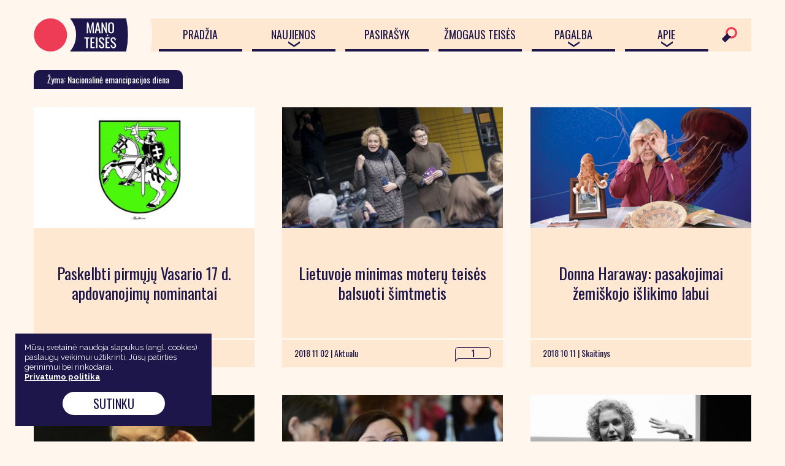

--- FILE ---
content_type: text/html; charset=UTF-8
request_url: https://manoteises.lt/zyma/nacionaline-emancipacijos-diena/page/2/
body_size: 10611
content:
<!DOCTYPE HTML>
<html lang="lt">
<head>
	<meta charset="UTF-8" />
	<meta name="viewport" content="width=device-width, initial-scale=1.0, maximum-scale=1.0, user-scalable=no" />
	<meta name="format-detection" content="telephone=no">
	
	<link rel="stylesheet" href="https://manoteises.lt/wp-content/themes/manoteises/assets/css/vendors.css" type="text/css" media="screen">
	<link rel="stylesheet" href="https://manoteises.lt/wp-content/themes/manoteises/style.css?v=4.62" type="text/css" media="screen">
	<link rel="apple-touch-icon" sizes="180x180" href="https://manoteises.lt/wp-content/themes/manoteises/assets/fav/apple-touch-icon.png">
	<link rel="icon" type="image/png" sizes="32x32" href="https://manoteises.lt/wp-content/themes/manoteises/assets/fav/favicon-32x32.png">
	<link rel="icon" type="image/png" sizes="16x16" href="https://manoteises.lt/wp-content/themes/manoteises/assets/fav/favicon-16x16.png">
	<link rel="manifest" href="https://manoteises.lt/wp-content/themes/manoteises/assets/fav/site.webmanifest">
	<link rel="mask-icon" href="https://manoteises.lt/wp-content/themes/manoteises/assets/fav/safari-pinned-tab.svg" color="#ee3c57">
	<meta name="msapplication-TileColor" content="#ffffff">
	<meta name="theme-color" content="#ffffff">

	<script src="//ajax.googleapis.com/ajax/libs/jquery/1.8.2/jquery.min.js"></script>
	
	<script src="https://ajax.googleapis.com/ajax/libs/webfont/1.6.26/webfont.js"></script>
    <script>WebFont.load({google: {families: ['Raleway:400,500,700', 'Oswald']}});</script>

	

<meta name="robots" content="index, follow">
<meta name="description" content="Kitą dieną po valstybės šimtmečio iškilmių, vasario 17 d., Lietuva minės dar vieną svarbią datą. Tiesa, ji plačiajai visuomenei žinoma kur kas mažiau.">
<meta name="keywords" content="žmogaus teisės , Dovilė Jakniūnaitė, emancipacija, emancipacija.lt, Jūratė Juškaitė, Margarita Jankauskaitė, Nacionalinė emancipacijos diena, vasario 17, Vita Kontvainė"/>
<meta property="og:type" content="website" /> 
<!-- START:FB --> 
<!-- <meta property="og:url" content="https://manoteises.lt/straipsnis/vasario-17-nacionaline-emancipacijos-diena/"/>  -->
<meta property="og:title" content="Nacionalinė emancipacijos diena Archives &#8211; Page 2 of 3 &#8211; Mano teisės" />
<meta property="og:image" content="https://manoteises.lt/wp-content/uploads/2018/02/thumbnail.png" />
<meta property="og:description" content="Kitą dieną po valstybės šimtmečio iškilmių, vasario 17 d., Lietuva minės dar vieną svarbią datą. Tiesa, ji plačiajai visuomenei žinoma kur kas mažiau." />
<!-- END:FB -->

	<meta name='robots' content='index, follow, max-image-preview:large, max-snippet:-1, max-video-preview:-1' />

	<!-- This site is optimized with the Yoast SEO plugin v26.7 - https://yoast.com/wordpress/plugins/seo/ -->
	<title>Nacionalinė emancipacijos diena Archives &#8211; Page 2 of 3 &#8211; Mano teisės</title>
	<link rel="canonical" href="https://manoteises.lt/zyma/nacionaline-emancipacijos-diena/page/2/" />
	<link rel="prev" href="https://manoteises.lt/zyma/nacionaline-emancipacijos-diena/" />
	<link rel="next" href="https://manoteises.lt/zyma/nacionaline-emancipacijos-diena/page/3/" />
	<script type="application/ld+json" class="yoast-schema-graph">{"@context":"https://schema.org","@graph":[{"@type":"CollectionPage","@id":"https://manoteises.lt/zyma/nacionaline-emancipacijos-diena/","url":"https://manoteises.lt/zyma/nacionaline-emancipacijos-diena/page/2/","name":"Nacionalinė emancipacijos diena Archives &#8211; Page 2 of 3 &#8211; Mano teisės","isPartOf":{"@id":"https://manoteises.lt/#website"},"breadcrumb":{"@id":"https://manoteises.lt/zyma/nacionaline-emancipacijos-diena/page/2/#breadcrumb"},"inLanguage":"en-US"},{"@type":"BreadcrumbList","@id":"https://manoteises.lt/zyma/nacionaline-emancipacijos-diena/page/2/#breadcrumb","itemListElement":[{"@type":"ListItem","position":1,"name":"Home","item":"https://manoteises.lt/"},{"@type":"ListItem","position":2,"name":"Nacionalinė emancipacijos diena"}]},{"@type":"WebSite","@id":"https://manoteises.lt/#website","url":"https://manoteises.lt/","name":"Mano teisės","description":"","potentialAction":[{"@type":"SearchAction","target":{"@type":"EntryPoint","urlTemplate":"https://manoteises.lt/?s={search_term_string}"},"query-input":{"@type":"PropertyValueSpecification","valueRequired":true,"valueName":"search_term_string"}}],"inLanguage":"en-US"}]}</script>
	<!-- / Yoast SEO plugin. -->


<link rel="alternate" type="application/rss+xml" title="Mano teisės &raquo; Nacionalinė emancipacijos diena Tag Feed" href="https://manoteises.lt/zyma/nacionaline-emancipacijos-diena/feed/" />
		<!-- This site uses the Google Analytics by ExactMetrics plugin v8.11.1 - Using Analytics tracking - https://www.exactmetrics.com/ -->
							<script src="//www.googletagmanager.com/gtag/js?id=G-2004XK7KLP"  data-cfasync="false" data-wpfc-render="false" type="text/javascript" async></script>
			<script data-cfasync="false" data-wpfc-render="false" type="text/javascript">
				var em_version = '8.11.1';
				var em_track_user = true;
				var em_no_track_reason = '';
								var ExactMetricsDefaultLocations = {"page_location":"https:\/\/manoteises.lt\/zyma\/nacionaline-emancipacijos-diena\/page\/2\/"};
								if ( typeof ExactMetricsPrivacyGuardFilter === 'function' ) {
					var ExactMetricsLocations = (typeof ExactMetricsExcludeQuery === 'object') ? ExactMetricsPrivacyGuardFilter( ExactMetricsExcludeQuery ) : ExactMetricsPrivacyGuardFilter( ExactMetricsDefaultLocations );
				} else {
					var ExactMetricsLocations = (typeof ExactMetricsExcludeQuery === 'object') ? ExactMetricsExcludeQuery : ExactMetricsDefaultLocations;
				}

								var disableStrs = [
										'ga-disable-G-2004XK7KLP',
									];

				/* Function to detect opted out users */
				function __gtagTrackerIsOptedOut() {
					for (var index = 0; index < disableStrs.length; index++) {
						if (document.cookie.indexOf(disableStrs[index] + '=true') > -1) {
							return true;
						}
					}

					return false;
				}

				/* Disable tracking if the opt-out cookie exists. */
				if (__gtagTrackerIsOptedOut()) {
					for (var index = 0; index < disableStrs.length; index++) {
						window[disableStrs[index]] = true;
					}
				}

				/* Opt-out function */
				function __gtagTrackerOptout() {
					for (var index = 0; index < disableStrs.length; index++) {
						document.cookie = disableStrs[index] + '=true; expires=Thu, 31 Dec 2099 23:59:59 UTC; path=/';
						window[disableStrs[index]] = true;
					}
				}

				if ('undefined' === typeof gaOptout) {
					function gaOptout() {
						__gtagTrackerOptout();
					}
				}
								window.dataLayer = window.dataLayer || [];

				window.ExactMetricsDualTracker = {
					helpers: {},
					trackers: {},
				};
				if (em_track_user) {
					function __gtagDataLayer() {
						dataLayer.push(arguments);
					}

					function __gtagTracker(type, name, parameters) {
						if (!parameters) {
							parameters = {};
						}

						if (parameters.send_to) {
							__gtagDataLayer.apply(null, arguments);
							return;
						}

						if (type === 'event') {
														parameters.send_to = exactmetrics_frontend.v4_id;
							var hookName = name;
							if (typeof parameters['event_category'] !== 'undefined') {
								hookName = parameters['event_category'] + ':' + name;
							}

							if (typeof ExactMetricsDualTracker.trackers[hookName] !== 'undefined') {
								ExactMetricsDualTracker.trackers[hookName](parameters);
							} else {
								__gtagDataLayer('event', name, parameters);
							}
							
						} else {
							__gtagDataLayer.apply(null, arguments);
						}
					}

					__gtagTracker('js', new Date());
					__gtagTracker('set', {
						'developer_id.dNDMyYj': true,
											});
					if ( ExactMetricsLocations.page_location ) {
						__gtagTracker('set', ExactMetricsLocations);
					}
										__gtagTracker('config', 'G-2004XK7KLP', {"forceSSL":"true","link_attribution":"true"} );
										window.gtag = __gtagTracker;										(function () {
						/* https://developers.google.com/analytics/devguides/collection/analyticsjs/ */
						/* ga and __gaTracker compatibility shim. */
						var noopfn = function () {
							return null;
						};
						var newtracker = function () {
							return new Tracker();
						};
						var Tracker = function () {
							return null;
						};
						var p = Tracker.prototype;
						p.get = noopfn;
						p.set = noopfn;
						p.send = function () {
							var args = Array.prototype.slice.call(arguments);
							args.unshift('send');
							__gaTracker.apply(null, args);
						};
						var __gaTracker = function () {
							var len = arguments.length;
							if (len === 0) {
								return;
							}
							var f = arguments[len - 1];
							if (typeof f !== 'object' || f === null || typeof f.hitCallback !== 'function') {
								if ('send' === arguments[0]) {
									var hitConverted, hitObject = false, action;
									if ('event' === arguments[1]) {
										if ('undefined' !== typeof arguments[3]) {
											hitObject = {
												'eventAction': arguments[3],
												'eventCategory': arguments[2],
												'eventLabel': arguments[4],
												'value': arguments[5] ? arguments[5] : 1,
											}
										}
									}
									if ('pageview' === arguments[1]) {
										if ('undefined' !== typeof arguments[2]) {
											hitObject = {
												'eventAction': 'page_view',
												'page_path': arguments[2],
											}
										}
									}
									if (typeof arguments[2] === 'object') {
										hitObject = arguments[2];
									}
									if (typeof arguments[5] === 'object') {
										Object.assign(hitObject, arguments[5]);
									}
									if ('undefined' !== typeof arguments[1].hitType) {
										hitObject = arguments[1];
										if ('pageview' === hitObject.hitType) {
											hitObject.eventAction = 'page_view';
										}
									}
									if (hitObject) {
										action = 'timing' === arguments[1].hitType ? 'timing_complete' : hitObject.eventAction;
										hitConverted = mapArgs(hitObject);
										__gtagTracker('event', action, hitConverted);
									}
								}
								return;
							}

							function mapArgs(args) {
								var arg, hit = {};
								var gaMap = {
									'eventCategory': 'event_category',
									'eventAction': 'event_action',
									'eventLabel': 'event_label',
									'eventValue': 'event_value',
									'nonInteraction': 'non_interaction',
									'timingCategory': 'event_category',
									'timingVar': 'name',
									'timingValue': 'value',
									'timingLabel': 'event_label',
									'page': 'page_path',
									'location': 'page_location',
									'title': 'page_title',
									'referrer' : 'page_referrer',
								};
								for (arg in args) {
																		if (!(!args.hasOwnProperty(arg) || !gaMap.hasOwnProperty(arg))) {
										hit[gaMap[arg]] = args[arg];
									} else {
										hit[arg] = args[arg];
									}
								}
								return hit;
							}

							try {
								f.hitCallback();
							} catch (ex) {
							}
						};
						__gaTracker.create = newtracker;
						__gaTracker.getByName = newtracker;
						__gaTracker.getAll = function () {
							return [];
						};
						__gaTracker.remove = noopfn;
						__gaTracker.loaded = true;
						window['__gaTracker'] = __gaTracker;
					})();
									} else {
										console.log("");
					(function () {
						function __gtagTracker() {
							return null;
						}

						window['__gtagTracker'] = __gtagTracker;
						window['gtag'] = __gtagTracker;
					})();
									}
			</script>
							<!-- / Google Analytics by ExactMetrics -->
		<style id='wp-img-auto-sizes-contain-inline-css' type='text/css'>
img:is([sizes=auto i],[sizes^="auto," i]){contain-intrinsic-size:3000px 1500px}
/*# sourceURL=wp-img-auto-sizes-contain-inline-css */
</style>
<style id='wp-block-library-inline-css' type='text/css'>
:root{--wp-block-synced-color:#7a00df;--wp-block-synced-color--rgb:122,0,223;--wp-bound-block-color:var(--wp-block-synced-color);--wp-editor-canvas-background:#ddd;--wp-admin-theme-color:#007cba;--wp-admin-theme-color--rgb:0,124,186;--wp-admin-theme-color-darker-10:#006ba1;--wp-admin-theme-color-darker-10--rgb:0,107,160.5;--wp-admin-theme-color-darker-20:#005a87;--wp-admin-theme-color-darker-20--rgb:0,90,135;--wp-admin-border-width-focus:2px}@media (min-resolution:192dpi){:root{--wp-admin-border-width-focus:1.5px}}.wp-element-button{cursor:pointer}:root .has-very-light-gray-background-color{background-color:#eee}:root .has-very-dark-gray-background-color{background-color:#313131}:root .has-very-light-gray-color{color:#eee}:root .has-very-dark-gray-color{color:#313131}:root .has-vivid-green-cyan-to-vivid-cyan-blue-gradient-background{background:linear-gradient(135deg,#00d084,#0693e3)}:root .has-purple-crush-gradient-background{background:linear-gradient(135deg,#34e2e4,#4721fb 50%,#ab1dfe)}:root .has-hazy-dawn-gradient-background{background:linear-gradient(135deg,#faaca8,#dad0ec)}:root .has-subdued-olive-gradient-background{background:linear-gradient(135deg,#fafae1,#67a671)}:root .has-atomic-cream-gradient-background{background:linear-gradient(135deg,#fdd79a,#004a59)}:root .has-nightshade-gradient-background{background:linear-gradient(135deg,#330968,#31cdcf)}:root .has-midnight-gradient-background{background:linear-gradient(135deg,#020381,#2874fc)}:root{--wp--preset--font-size--normal:16px;--wp--preset--font-size--huge:42px}.has-regular-font-size{font-size:1em}.has-larger-font-size{font-size:2.625em}.has-normal-font-size{font-size:var(--wp--preset--font-size--normal)}.has-huge-font-size{font-size:var(--wp--preset--font-size--huge)}.has-text-align-center{text-align:center}.has-text-align-left{text-align:left}.has-text-align-right{text-align:right}.has-fit-text{white-space:nowrap!important}#end-resizable-editor-section{display:none}.aligncenter{clear:both}.items-justified-left{justify-content:flex-start}.items-justified-center{justify-content:center}.items-justified-right{justify-content:flex-end}.items-justified-space-between{justify-content:space-between}.screen-reader-text{border:0;clip-path:inset(50%);height:1px;margin:-1px;overflow:hidden;padding:0;position:absolute;width:1px;word-wrap:normal!important}.screen-reader-text:focus{background-color:#ddd;clip-path:none;color:#444;display:block;font-size:1em;height:auto;left:5px;line-height:normal;padding:15px 23px 14px;text-decoration:none;top:5px;width:auto;z-index:100000}html :where(.has-border-color){border-style:solid}html :where([style*=border-top-color]){border-top-style:solid}html :where([style*=border-right-color]){border-right-style:solid}html :where([style*=border-bottom-color]){border-bottom-style:solid}html :where([style*=border-left-color]){border-left-style:solid}html :where([style*=border-width]){border-style:solid}html :where([style*=border-top-width]){border-top-style:solid}html :where([style*=border-right-width]){border-right-style:solid}html :where([style*=border-bottom-width]){border-bottom-style:solid}html :where([style*=border-left-width]){border-left-style:solid}html :where(img[class*=wp-image-]){height:auto;max-width:100%}:where(figure){margin:0 0 1em}html :where(.is-position-sticky){--wp-admin--admin-bar--position-offset:var(--wp-admin--admin-bar--height,0px)}@media screen and (max-width:600px){html :where(.is-position-sticky){--wp-admin--admin-bar--position-offset:0px}}
/*wp_block_styles_on_demand_placeholder:696e1af355c89*/
/*# sourceURL=wp-block-library-inline-css */
</style>
<style id='classic-theme-styles-inline-css' type='text/css'>
/*! This file is auto-generated */
.wp-block-button__link{color:#fff;background-color:#32373c;border-radius:9999px;box-shadow:none;text-decoration:none;padding:calc(.667em + 2px) calc(1.333em + 2px);font-size:1.125em}.wp-block-file__button{background:#32373c;color:#fff;text-decoration:none}
/*# sourceURL=/wp-includes/css/classic-themes.min.css */
</style>
<link rel='stylesheet' id='contact-form-7-css' href='https://manoteises.lt/wp-content/plugins/contact-form-7/includes/css/styles.css?ver=6.1.4' type='text/css' media='all' />
<link rel='stylesheet' id='responsive-lightbox-swipebox-css' href='https://manoteises.lt/wp-content/plugins/responsive-lightbox/assets/swipebox/swipebox.min.css?ver=1.5.2' type='text/css' media='all' />
<script type="text/javascript" src="https://manoteises.lt/wp-content/plugins/google-analytics-dashboard-for-wp/assets/js/frontend-gtag.min.js?ver=8.11.1" id="exactmetrics-frontend-script-js" async="async" data-wp-strategy="async"></script>
<script data-cfasync="false" data-wpfc-render="false" type="text/javascript" id='exactmetrics-frontend-script-js-extra'>/* <![CDATA[ */
var exactmetrics_frontend = {"js_events_tracking":"true","download_extensions":"doc,pdf,ppt,zip,xls,docx,pptx,xlsx","inbound_paths":"[{\"path\":\"\\\/go\\\/\",\"label\":\"affiliate\"},{\"path\":\"\\\/recommend\\\/\",\"label\":\"affiliate\"}]","home_url":"https:\/\/manoteises.lt","hash_tracking":"false","v4_id":"G-2004XK7KLP"};/* ]]> */
</script>
<script type="text/javascript" src="https://manoteises.lt/wp-content/plugins/responsive-lightbox/assets/infinitescroll/infinite-scroll.pkgd.min.js?ver=4.0.1" id="responsive-lightbox-infinite-scroll-js"></script>
<script type="text/javascript" id="srcmnt-ajax-request-js-extra">
/* <![CDATA[ */
var SafeCommentsAjax = {"ajaxurl":"https://manoteises.lt/wp-admin/admin-ajax.php"};
//# sourceURL=srcmnt-ajax-request-js-extra
/* ]]> */
</script>
<script type="text/javascript" src="https://manoteises.lt/wp-content/plugins/safe-report-comments/js/ajax.js?ver=672b906f8184593ac8869c9fa594afea" id="srcmnt-ajax-request-js"></script>
<script type="text/javascript" id="petitions-ajax-js-extra">
/* <![CDATA[ */
var ajax_object = {"ajax_url":"https://manoteises.lt/wp-content/plugins/ml-petitions/src/petition_form_post.php","ajax_get_url":"https://manoteises.lt/wp-content/plugins/ml-petitions/src/petition_form_get.php"};
//# sourceURL=petitions-ajax-js-extra
/* ]]> */
</script>
<script type="text/javascript" src="https://manoteises.lt/wp-content/plugins/ml-petitions/js/petitions-ajax.js?v=1.01&amp;ver=672b906f8184593ac8869c9fa594afea" id="petitions-ajax-js"></script>
<link rel="https://api.w.org/" href="https://manoteises.lt/wp-json/" /><link rel="alternate" title="JSON" type="application/json" href="https://manoteises.lt/wp-json/wp/v2/tags/1642" /><script type="text/javascript">
(function(url){
	if(/(?:Chrome\/26\.0\.1410\.63 Safari\/537\.31|WordfenceTestMonBot)/.test(navigator.userAgent)){ return; }
	var addEvent = function(evt, handler) {
		if (window.addEventListener) {
			document.addEventListener(evt, handler, false);
		} else if (window.attachEvent) {
			document.attachEvent('on' + evt, handler);
		}
	};
	var removeEvent = function(evt, handler) {
		if (window.removeEventListener) {
			document.removeEventListener(evt, handler, false);
		} else if (window.detachEvent) {
			document.detachEvent('on' + evt, handler);
		}
	};
	var evts = 'contextmenu dblclick drag dragend dragenter dragleave dragover dragstart drop keydown keypress keyup mousedown mousemove mouseout mouseover mouseup mousewheel scroll'.split(' ');
	var logHuman = function() {
		if (window.wfLogHumanRan) { return; }
		window.wfLogHumanRan = true;
		var wfscr = document.createElement('script');
		wfscr.type = 'text/javascript';
		wfscr.async = true;
		wfscr.src = url + '&r=' + Math.random();
		(document.getElementsByTagName('head')[0]||document.getElementsByTagName('body')[0]).appendChild(wfscr);
		for (var i = 0; i < evts.length; i++) {
			removeEvent(evts[i], logHuman);
		}
	};
	for (var i = 0; i < evts.length; i++) {
		addEvent(evts[i], logHuman);
	}
})('//manoteises.lt/?wordfence_lh=1&hid=D762872F1836625D4006BBD13120D2C7');
</script><link rel="icon" href="https://manoteises.lt/wp-content/uploads/2021/03/cropped-Favicon_MT_600x600-logo-1-50x50.png" sizes="32x32" />
<link rel="icon" href="https://manoteises.lt/wp-content/uploads/2021/03/cropped-Favicon_MT_600x600-logo-1-300x300.png" sizes="192x192" />
<link rel="apple-touch-icon" href="https://manoteises.lt/wp-content/uploads/2021/03/cropped-Favicon_MT_600x600-logo-1-300x300.png" />
<meta name="msapplication-TileImage" content="https://manoteises.lt/wp-content/uploads/2021/03/cropped-Favicon_MT_600x600-logo-1-300x300.png" />
</head>

<body data-rsssl=1 class="archive paged tag tag-nacionaline-emancipacijos-diena tag-1642 paged-2 tag-paged-2 wp-theme-manoteises" id="mt">

<div class="main container">

	<div class="header">
		<div class="logo">
			<a href="https://manoteises.lt"><img src="https://manoteises.lt/wp-content/themes/manoteises/assets/svg/logo.svg" alt="logotipas"></a>
		</div>
		<div class="menu">
			<img class="desktopmenucorner" src="https://manoteises.lt/wp-content/themes/manoteises/assets/img/menucorner.png" alt="Grafinis elementas">
			<nav class="mainnav" role="navigation">
				<div class="menu-main-menu-container"><ul id="menu-main-menu" class="menu"><li id="menu-item-4" class="menu-item menu-item-type-custom menu-item-object-custom menu-item-home menu-item-4"><a href="https://manoteises.lt/">Pradžia</a></li>
<li id="menu-item-22202" class="menu-item menu-item-type-custom menu-item-object-custom menu-item-has-children menu-item-22202"><a href="#" aria-haspopup="true" aria-expanded="false">Naujienos</a>
<ul class="sub-menu">
	<li id="menu-item-17370" class="menu-item menu-item-type-post_type menu-item-object-page menu-item-17370"><a href="https://manoteises.lt/visos-naujienos/">Visos naujienos</a></li>
	<li id="menu-item-304" class="menu-item menu-item-type-taxonomy menu-item-object-straipsniai menu-item-304"><a href="https://manoteises.lt/straipsniai/aktualu/">Aktualu</a></li>
	<li id="menu-item-17335" class="menu-item menu-item-type-taxonomy menu-item-object-straipsniai menu-item-17335"><a href="https://manoteises.lt/straipsniai/komentaras/">Komentaras</a></li>
	<li id="menu-item-312" class="menu-item menu-item-type-taxonomy menu-item-object-straipsniai menu-item-312"><a href="https://manoteises.lt/straipsniai/skaitinys/">Skaitinys</a></li>
</ul>
</li>
<li id="menu-item-14026" class="menu-item menu-item-type-post_type menu-item-object-page menu-item-14026"><a href="https://manoteises.lt/pasirasyk/">Pasirašyk</a></li>
<li id="menu-item-22203" class="menu-item menu-item-type-post_type menu-item-object-page menu-item-22203"><a href="https://manoteises.lt/zmogaus-teises/">Žmogaus teisės</a></li>
<li id="menu-item-22204" class="menu-item menu-item-type-custom menu-item-object-custom menu-item-has-children menu-item-22204"><a href="#" aria-haspopup="true" aria-expanded="false">Pagalba</a>
<ul class="sub-menu">
	<li id="menu-item-22206" class="menu-item menu-item-type-post_type menu-item-object-page menu-item-22206"><a href="https://manoteises.lt/reikia-pagalbos/ka-daryti/">Ką daryti?</a></li>
	<li id="menu-item-22205" class="menu-item menu-item-type-post_type menu-item-object-page menu-item-22205"><a href="https://manoteises.lt/reikia-pagalbos/nemokama-teisine-pagalba/">Nemokama teisinė pagalba</a></li>
	<li id="menu-item-22207" class="menu-item menu-item-type-post_type menu-item-object-page menu-item-22207"><a href="https://manoteises.lt/reikia-pagalbos/pranesk-apie-neapykantos-kurstyma/">Pranešk apie neapykantos kurstymą</a></li>
	<li id="menu-item-31354" class="menu-item menu-item-type-post_type menu-item-object-page menu-item-31354"><a href="https://manoteises.lt/yrakarinkti/">YraKaRinkti</a></li>
	<li id="menu-item-22208" class="menu-item menu-item-type-post_type menu-item-object-page menu-item-22208"><a href="https://manoteises.lt/reikia-pagalbos/institucijos/">Institucijos</a></li>
	<li id="menu-item-22209" class="menu-item menu-item-type-post_type menu-item-object-page menu-item-22209"><a href="https://manoteises.lt/reikia-pagalbos/organizacijos/">Organizacijos</a></li>
</ul>
</li>
<li id="menu-item-69" class="menu-item menu-item-type-post_type menu-item-object-page menu-item-has-children menu-item-69"><a href="https://manoteises.lt/apie/" aria-haspopup="true" aria-expanded="false">Apie</a>
<ul class="sub-menu">
	<li id="menu-item-74" class="menu-item menu-item-type-post_type menu-item-object-page menu-item-74"><a href="https://manoteises.lt/apie/manoteises-lt/">manoteises.lt</a></li>
	<li id="menu-item-315" class="menu-item menu-item-type-post_type menu-item-object-page menu-item-315"><a href="https://manoteises.lt/apie/atsiusk-straipsni/">Atsiųsk straipsnį</a></li>
	<li id="menu-item-316" class="menu-item menu-item-type-post_type menu-item-object-page menu-item-316"><a href="https://manoteises.lt/apie/prisijunk/">Prisijunk</a></li>
	<li id="menu-item-72" class="menu-item menu-item-type-post_type menu-item-object-page menu-item-72"><a href="https://manoteises.lt/apie/remejai-ir-partneriai/">Rėmėjai ir partneriai</a></li>
	<li id="menu-item-70" class="menu-item menu-item-type-post_type menu-item-object-page menu-item-70"><a href="https://manoteises.lt/apie/kontaktai/">Kontaktai</a></li>
</ul>
</li>
</ul></div>			</nav>
			<a href="#" class="menuToggle"><img src="https://manoteises.lt/wp-content/themes/manoteises/assets/svg/button_menu.svg" alt="Meniu mygtukas"></a>
		</div>
		<div class="searchdiv searchD">
			<a href="#" class="searchToggleD" aria-haspopup="true"><img src="https://manoteises.lt/wp-content/themes/manoteises/assets/svg/icon_search.svg" alt="Atidaryti paeišką"></a>
			<img class="mobilemenucorner" src="https://manoteises.lt/wp-content/themes/manoteises/assets/img/menucorner.png" alt="Grafinis elementas">
			<div class="searchbox">
				<form method="get" role="search" id="searchform" action="https://manoteises.lt/">
					<input class="submit" id="searchsubmit" type="submit" aria-label="Paieškos patvirtinimo mygtukas">
					<input class="field" name="s" id="s" placeholder="Paieška" type="text" autocomplete="off" aria-label="Paieškos laukelis">
				</form>
				<div class="closeSearchD"><img src="https://manoteises.lt/wp-content/themes/manoteises/assets/svg/button_close.svg" alt="Uždaryti paieškos laukelį"></div>
			</div>
		</div>
		<div class="searchdiv searchM">
			<a href="#" class="searchToggleM" aria-haspopup="true"><img src="https://manoteises.lt/wp-content/themes/manoteises/assets/svg/icon_search.svg" alt="Atidaryti paiešką"></a>
			<img class="mobilemenucorner" src="https://manoteises.lt/wp-content/themes/manoteises/assets/img/menucorner.png" alt="Grafinis elementas">
		</div>
		
		<div class="searchboxM">
			<form method="get" id="searchform" action="https://manoteises.lt/">
				<input class="field" name="s" id="s" placeholder="Paieška" type="text" autocomplete="off" aria-label="Paieškos laukelis">
				<input class="submit" id="searchsubmit" type="submit" aria-label="Paieškos patvirtinimo mygtukas">
			</form>
			<div class="closeSearchM"><img src="https://manoteises.lt/wp-content/themes/manoteises/assets/svg/button_close.svg" alt="Uždaryti paieškos laukelį"></div>
		</div>
	</div>

	<div id="mobmenu" aria-hidden="true">
		<div class="mob-header">
			<div id="closeMenu">
				<img class="mobile_close" src="https://manoteises.lt/wp-content/themes/manoteises/assets/svg/button_close.svg" alt="Uždaryti meniu">
			</div>
		</div>
		<div class="mob-menuitems">
		
		<nav id="mobilenav">
			<div class="menu-main-menu-container"><ul id="menu-main-menu-1" class="header-menu"><li class="menu-item menu-item-type-custom menu-item-object-custom menu-item-home menu-item-4"><a href="https://manoteises.lt/">Pradžia</a></li>
<li class="menu-item menu-item-type-custom menu-item-object-custom menu-item-has-children menu-item-22202"><a href="#" aria-haspopup="true" aria-expanded="false">Naujienos</a>
<ul class="sub-menu">
	<li class="menu-item menu-item-type-post_type menu-item-object-page menu-item-17370"><a href="https://manoteises.lt/visos-naujienos/">Visos naujienos</a></li>
	<li class="menu-item menu-item-type-taxonomy menu-item-object-straipsniai menu-item-304"><a href="https://manoteises.lt/straipsniai/aktualu/">Aktualu</a></li>
	<li class="menu-item menu-item-type-taxonomy menu-item-object-straipsniai menu-item-17335"><a href="https://manoteises.lt/straipsniai/komentaras/">Komentaras</a></li>
	<li class="menu-item menu-item-type-taxonomy menu-item-object-straipsniai menu-item-312"><a href="https://manoteises.lt/straipsniai/skaitinys/">Skaitinys</a></li>
</ul>
</li>
<li class="menu-item menu-item-type-post_type menu-item-object-page menu-item-14026"><a href="https://manoteises.lt/pasirasyk/">Pasirašyk</a></li>
<li class="menu-item menu-item-type-post_type menu-item-object-page menu-item-22203"><a href="https://manoteises.lt/zmogaus-teises/">Žmogaus teisės</a></li>
<li class="menu-item menu-item-type-custom menu-item-object-custom menu-item-has-children menu-item-22204"><a href="#" aria-haspopup="true" aria-expanded="false">Pagalba</a>
<ul class="sub-menu">
	<li class="menu-item menu-item-type-post_type menu-item-object-page menu-item-22206"><a href="https://manoteises.lt/reikia-pagalbos/ka-daryti/">Ką daryti?</a></li>
	<li class="menu-item menu-item-type-post_type menu-item-object-page menu-item-22205"><a href="https://manoteises.lt/reikia-pagalbos/nemokama-teisine-pagalba/">Nemokama teisinė pagalba</a></li>
	<li class="menu-item menu-item-type-post_type menu-item-object-page menu-item-22207"><a href="https://manoteises.lt/reikia-pagalbos/pranesk-apie-neapykantos-kurstyma/">Pranešk apie neapykantos kurstymą</a></li>
	<li class="menu-item menu-item-type-post_type menu-item-object-page menu-item-31354"><a href="https://manoteises.lt/yrakarinkti/">YraKaRinkti</a></li>
	<li class="menu-item menu-item-type-post_type menu-item-object-page menu-item-22208"><a href="https://manoteises.lt/reikia-pagalbos/institucijos/">Institucijos</a></li>
	<li class="menu-item menu-item-type-post_type menu-item-object-page menu-item-22209"><a href="https://manoteises.lt/reikia-pagalbos/organizacijos/">Organizacijos</a></li>
</ul>
</li>
<li class="menu-item menu-item-type-post_type menu-item-object-page menu-item-has-children menu-item-69"><a href="https://manoteises.lt/apie/" aria-haspopup="true" aria-expanded="false">Apie</a>
<ul class="sub-menu">
	<li class="menu-item menu-item-type-post_type menu-item-object-page menu-item-74"><a href="https://manoteises.lt/apie/manoteises-lt/">manoteises.lt</a></li>
	<li class="menu-item menu-item-type-post_type menu-item-object-page menu-item-315"><a href="https://manoteises.lt/apie/atsiusk-straipsni/">Atsiųsk straipsnį</a></li>
	<li class="menu-item menu-item-type-post_type menu-item-object-page menu-item-316"><a href="https://manoteises.lt/apie/prisijunk/">Prisijunk</a></li>
	<li class="menu-item menu-item-type-post_type menu-item-object-page menu-item-72"><a href="https://manoteises.lt/apie/remejai-ir-partneriai/">Rėmėjai ir partneriai</a></li>
	<li class="menu-item menu-item-type-post_type menu-item-object-page menu-item-70"><a href="https://manoteises.lt/apie/kontaktai/">Kontaktai</a></li>
</ul>
</li>
</ul></div>		</nav>
		
		</div>
	</div>
</div>



<div class="container main">
<div class="heading_bar listing_bar"><span>Žyma: Nacionalinė emancipacijos diena </span></div>

<div class="listing-grid">
	<div class="row">
		<div class="griditem match_item cute-4-desktop cute-4-laptop cute-6-tablet cute-12-phone left">
		<a href="https://manoteises.lt/straipsnis/paskelbti-pirmuju-vasario-17-d-apdovanojimu-nominantai/">
			<div class="listing-mainimg">
																<img src="https://manoteises.lt/wp-content/uploads/2017/02/„Vytė“-Nacionalinės-emancipacijos-dienos-simbolis-Shaltmiros-iliustracija_jpeg-420x230.jpg" alt="" />
			</div>
			<div class="listitem">
				<h3>Paskelbti pirmųjų Vasario 17 d. apdovanojimų nominantai </h3>
			</div>
			<div class="listitem-meta">
								<span class="date">2019 02 06 |</span>
								<span class="category">Aktualu</span>
				<div class="commentscounter">
								</div>
			</div>
		</a>
	</div>	

	<div class="griditem match_item cute-4-desktop cute-4-laptop cute-6-tablet cute-12-phone left">
		<a href="https://manoteises.lt/straipsnis/lietuvoje-minimas-moteru-teises-balsuoti-simtmetis/">
			<div class="listing-mainimg">
																<img src="https://manoteises.lt/wp-content/uploads/2018/11/aDSC_0093-420x230.jpg" alt="" />
			</div>
			<div class="listitem">
				<h3>Lietuvoje minimas moterų teisės balsuoti šimtmetis </h3>
			</div>
			<div class="listitem-meta">
								<span class="date">2018 11 02 |</span>
								<span class="category">Aktualu</span>
				<div class="commentscounter">
									<img src="https://manoteises.lt/wp-content/themes/manoteises/assets/svg/icon_comments.svg" alt="Komentarų skaičius">
					<span class="commentscount"><h4>1</h4></span>
								</div>
			</div>
		</a>
	</div>	

	<div class="griditem match_item cute-4-desktop cute-4-laptop cute-6-tablet cute-12-phone left">
		<a href="https://manoteises.lt/straipsnis/donna-haraway-pasakojimai-zemiskojo-islikimo-labui/">
			<div class="listing-mainimg">
																<img src="https://manoteises.lt/wp-content/uploads/2018/10/Donna-Haraway-420x230.png" alt="" />
			</div>
			<div class="listitem">
				<h3>Donna Haraway: pasakojimai žemiškojo išlikimo labui </h3>
			</div>
			<div class="listitem-meta">
								<span class="date">2018 10 11 |</span>
								<span class="category">Skaitinys</span>
				<div class="commentscounter">
								</div>
			</div>
		</a>
	</div>	

	<div class="griditem match_item cute-4-desktop cute-4-laptop cute-6-tablet cute-12-phone left">
		<a href="https://manoteises.lt/straipsnis/kodel-tada-nebuvo-nieko/">
			<div class="listing-mainimg">
																<img src="https://manoteises.lt/wp-content/uploads/2018/06/28061339_10211286640138094_8581681344461214735_o-1-420x230.jpg" alt="Jūratė Juškaitė, Inetos Armanvičiūtės nuotr." />
			</div>
			<div class="listitem">
				<h3>Kodėl tada nebuvo nieko? </h3>
			</div>
			<div class="listitem-meta">
								<span class="date">2018 06 24 |</span>
								<span class="category">Komentaras</span>
				<div class="commentscounter">
								</div>
			</div>
		</a>
	</div>	

	<div class="griditem match_item cute-4-desktop cute-4-laptop cute-6-tablet cute-12-phone left">
		<a href="https://manoteises.lt/straipsnis/planuojamas-abortu-uzdraudimas-sveiki-atvyke-i-tarnaites-pasauli/">
			<div class="listing-mainimg">
																<img src="https://manoteises.lt/wp-content/uploads/2018/03/Photo-by-Nicolas-Koerrenz-420x230.jpg" alt="Laima Vaigė, Nicolas Koerrenz nuotr." />
			</div>
			<div class="listitem">
				<h3>Planuojamas abortų uždraudimas – sveiki atvykę į „Tarnaitės“ pasaulį? </h3>
			</div>
			<div class="listitem-meta">
								<span class="date">2018 03 25 |</span>
								<span class="category">Komentaras</span>
				<div class="commentscounter">
									<img src="https://manoteises.lt/wp-content/themes/manoteises/assets/svg/icon_comments.svg" alt="Komentarų skaičius">
					<span class="commentscount"><h4>3</h4></span>
								</div>
			</div>
		</a>
	</div>	

	<div class="griditem match_item cute-4-desktop cute-4-laptop cute-6-tablet cute-12-phone left">
		<a href="https://manoteises.lt/straipsnis/keliai-ir-klystkeliai-lyciu-lygybes-beieskant/">
			<div class="listing-mainimg">
																<img src="https://manoteises.lt/wp-content/uploads/2018/03/28235379_910257439136407_7104749973413319441_o-420x230.jpg" alt="" />
			</div>
			<div class="listitem">
				<h3>Keliai ir klystkeliai: lyčių lygybės beieškant </h3>
			</div>
			<div class="listitem-meta">
								<span class="date">2018 03 17 |</span>
								<span class="category">Komentaras</span>
				<div class="commentscounter">
								</div>
			</div>
		</a>
	</div>	

	<div class="griditem match_item cute-4-desktop cute-4-laptop cute-6-tablet cute-12-phone left">
		<a href="https://manoteises.lt/straipsnis/nelygiateisiskumas-lietuvos-kino-industrijoje/">
			<div class="listing-mainimg">
																<img src="https://manoteises.lt/wp-content/uploads/2018/03/27993729_910257855803032_3571982588825687723_o-420x230.jpg" alt="" />
			</div>
			<div class="listitem">
				<h3>(Ne)lygiateisiškumas Lietuvos kino industrijoje </h3>
			</div>
			<div class="listitem-meta">
								<span class="date">2018 03 13 |</span>
								<span class="category">Komentaras</span>
				<div class="commentscounter">
								</div>
			</div>
		</a>
	</div>	

	<div class="griditem match_item cute-4-desktop cute-4-laptop cute-6-tablet cute-12-phone left">
		<a href="https://manoteises.lt/straipsnis/vilniuje-perskaityti-uzmirstu-moteru-vardai-ir-paskelbta-vasario-17-osios-deklaracija/">
			<div class="listing-mainimg">
																<img src="https://manoteises.lt/wp-content/uploads/2018/02/Skaitymas-Balkone_Ilonos-Baniusevič-nuotr._1-420x230.jpg" alt="" />
			</div>
			<div class="listitem">
				<h3>Vilniuje perskaityti užmirštų moterų vardai ir paskelbta Vasario 17-osios deklaracija </h3>
			</div>
			<div class="listitem-meta">
								<span class="date">2018 02 17 |</span>
								<span class="category">Aktualu</span>
				<div class="commentscounter">
									<img src="https://manoteises.lt/wp-content/themes/manoteises/assets/svg/icon_comments.svg" alt="Komentarų skaičius">
					<span class="commentscount"><h4>1</h4></span>
								</div>
			</div>
		</a>
	</div>	

	<div class="griditem match_item cute-4-desktop cute-4-laptop cute-6-tablet cute-12-phone left">
		<a href="https://manoteises.lt/straipsnis/vasario-17-nacionaline-emancipacijos-diena/">
			<div class="listing-mainimg">
																<img src="https://manoteises.lt/wp-content/uploads/2018/02/thumbnail-420x230.png" alt="" />
			</div>
			<div class="listitem">
				<h3>Vasario 17 &#8211; Nacionalinė emancipacijos diena </h3>
			</div>
			<div class="listitem-meta">
								<span class="date">2018 02 14 |</span>
								<span class="category">Aktualu</span>
				<div class="commentscounter">
									<img src="https://manoteises.lt/wp-content/themes/manoteises/assets/svg/icon_comments.svg" alt="Komentarų skaičius">
					<span class="commentscount"><h4>2</h4></span>
								</div>
			</div>
		</a>
	</div>	

	</div>
</div>

<div class="pagination">
	<div class="pag-left"><a href="https://manoteises.lt/zyma/nacionaline-emancipacijos-diena/" ><img src="https://manoteises.lt/wp-content/themes/manoteises/assets/svg/nav_left.svg" alt="Atgal" /></a></div>	
	<div class="pag-right"><a href="https://manoteises.lt/zyma/nacionaline-emancipacijos-diena/page/3/" ><img src="https://manoteises.lt/wp-content/themes/manoteises/assets/svg/nav_right.svg" alt="Pirmyn" /></a></div>
</div>



</div> <!-- closes ocntainer -->

<div class="mobile-copyright"><p>2013 - 2026 Lietuvos žmogaus teisių centras. <b>VISOS</b> teisės saugomos.</p></div>

<div class="container main">
	<div class="footer">
		<div class="row">
			<div class="griditem cute-3-desktop cute-3-laptop cute-3-tablet cute-12-phone left">
				<h6>Naujienos</h6>
				<div class="menu-footer-1-container"><ul id="menu-footer-1" class="footer-menu"><li id="menu-item-22210" class="menu-item menu-item-type-post_type menu-item-object-page menu-item-22210"><a href="https://manoteises.lt/visos-naujienos/">Visos naujienos</a></li>
<li id="menu-item-22211" class="menu-item menu-item-type-taxonomy menu-item-object-straipsniai menu-item-22211"><a href="https://manoteises.lt/straipsniai/aktualu/">Aktualu</a></li>
<li id="menu-item-22213" class="menu-item menu-item-type-taxonomy menu-item-object-straipsniai menu-item-22213"><a href="https://manoteises.lt/straipsniai/komentaras/">Komentaras</a></li>
<li id="menu-item-22212" class="menu-item menu-item-type-taxonomy menu-item-object-straipsniai menu-item-22212"><a href="https://manoteises.lt/straipsniai/skaitinys/">Skaitinys</a></li>
</ul></div>			</div>
			<div class="griditem cute-3-desktop cute-3-laptop cute-3-tablet cute-12-phone left">
				<h6>Žmogaus teisės</h6>
				<div class="menu-footer-2-container"><ul id="menu-footer-2" class="footer-menu"><li id="menu-item-28651" class="menu-item menu-item-type-post_type menu-item-object-page menu-item-28651"><a href="https://manoteises.lt/zmogaus-teises/">Žmogaus teisių enciklopedija</a></li>
<li id="menu-item-28652" class="menu-item menu-item-type-post_type menu-item-object-page menu-item-28652"><a href="https://manoteises.lt/zmogaus-teisiu-kalendorius/">Žmogaus teisių kalendorius</a></li>
<li id="menu-item-28653" class="menu-item menu-item-type-taxonomy menu-item-object-temos menu-item-28653"><a href="https://manoteises.lt/temos/teises-aktai/">Teisės aktai</a></li>
<li id="menu-item-28654" class="menu-item menu-item-type-taxonomy menu-item-object-temos menu-item-28654"><a href="https://manoteises.lt/temos/leidiniai-ir-rekomendacijos/">Leidiniai</a></li>
</ul></div>			</div>
			<div class="griditem cute-3-desktop cute-3-laptop cute-3-tablet cute-12-phone left">
				<h6>Pagalba</h6>
				<div class="menu-footer-3-container"><ul id="menu-footer-3" class="footer-menu"><li id="menu-item-22222" class="menu-item menu-item-type-post_type menu-item-object-page menu-item-22222"><a href="https://manoteises.lt/reikia-pagalbos/nemokama-teisine-pagalba/">Nemokama teisinė pagalba</a></li>
<li id="menu-item-22223" class="menu-item menu-item-type-post_type menu-item-object-page menu-item-22223"><a href="https://manoteises.lt/reikia-pagalbos/pranesk-apie-neapykantos-kurstyma/">Pranešk apie neapykantos kurstymą</a></li>
<li id="menu-item-22224" class="menu-item menu-item-type-post_type menu-item-object-page menu-item-22224"><a href="https://manoteises.lt/reikia-pagalbos/institucijos/">Valstybės institucijos</a></li>
<li id="menu-item-22225" class="menu-item menu-item-type-post_type menu-item-object-page menu-item-22225"><a href="https://manoteises.lt/reikia-pagalbos/organizacijos/">Nevyriausybinės organizacijos</a></li>
</ul></div>			</div>
			<div class="griditem cute-3-desktop cute-3-laptop cute-3-tablet cute-12-phone left">
				<h6>Apie portalą</h6>
				<div class="menu-footer-4-container"><ul id="menu-footer-4" class="footer-menu"><li id="menu-item-22228" class="menu-item menu-item-type-post_type menu-item-object-page menu-item-22228"><a href="https://manoteises.lt/apie/manoteises-lt/">manoteises.lt</a></li>
<li id="menu-item-22226" class="menu-item menu-item-type-post_type menu-item-object-page menu-item-22226"><a href="https://manoteises.lt/apie/atsiusk-straipsni/">Atsiųsk straipsnį</a></li>
<li id="menu-item-22227" class="menu-item menu-item-type-post_type menu-item-object-page menu-item-22227"><a href="https://manoteises.lt/apie/prisijunk/">Prisijunk</a></li>
<li id="menu-item-22229" class="menu-item menu-item-type-post_type menu-item-object-page menu-item-22229"><a href="https://manoteises.lt/apie/remejai-ir-partneriai/">Rėmėjai ir partneriai</a></li>
</ul></div>			</div>
		</div>
	</div>
	<div class="footer-bottom">
		<div class="row">
			<div class="footer-followus griditem cute-3-desktop cute-6-laptop cute-6-tablet cute-6-phone left">
				<p>Sekite mus:</p>
				<a href="https://www.facebook.com/LZTC.LCHR" target="_blank"><img src="https://manoteises.lt/wp-content/themes/manoteises/assets/svg/icon_facebook.svg" alt="Facebook paskyra"></a>
				<a href="https://www.instagram.com/ztcentras/" target="_blank"><img src="https://manoteises.lt/wp-content/themes/manoteises/assets/svg/icon_instagram.svg" alt="Instagram paskyra"></a>
			</div>
			<div class="footer-newsletter griditem cute-4-desktop cute-6-laptop cute-6-tablet cute-6-phone left">
				<a href="https://manoteises.lt/uzsisakykite-naujienlaiski/" class="mobile-newsletter-icon"><img src="https://manoteises.lt/wp-content/themes/manoteises/assets/svg/icon_newsletter.svg" alt="Grafinis elementas 1"></a>
				<p><a href="https://manoteises.lt/uzsisakykite-naujienlaiski/">Užsisakykite naujienlaiškį</a></p>
				<a href="https://manoteises.lt/uzsisakykite-naujienlaiski/" class="desktop-newsletter-icon"><img src="https://manoteises.lt/wp-content/themes/manoteises/assets/svg/icon_newsletter.svg" alt="Grafinis elementas 2"></a>
			</div>
			<div class="copyright griditem cute-5-desktop cute-12-laptop cute-12-tablet cute-12-phone left">
				<p>2013 - 2026 Lietuvos žmogaus teisių centras. <b>VISOS</b> teisės saugomos.</p>
			</div>
		</div>
	</div>
</div>

<script type="text/javascript">
	var cookiestext = "Mūsų svetainė naudoja slapukus (angl. cookies) paslaugų veikimui užtikrinti, Jūsų patirties gerinimui bei rinkodarai. <br/><a href='22193' class='privacylink'>Privatumo politika</a>.";
</script>

<script type="text/javascript" src="https://manoteises.lt/wp-content/themes/manoteises/assets/js/vendors.js"></script>	
<script type="text/javascript" src="https://manoteises.lt/wp-content/themes/manoteises/assets/js/init.min.js?v=3"></script>
<script src="https://code.jquery.com/ui/1.12.1/jquery-ui.js"></script>
<script type="text/javascript" src="https://manoteises.lt/wp-content/themes/manoteises/assets/js/aria-menu2.js?v=2"></script>







<script type="speculationrules">
{"prefetch":[{"source":"document","where":{"and":[{"href_matches":"/*"},{"not":{"href_matches":["/wp-*.php","/wp-admin/*","/wp-content/uploads/*","/wp-content/*","/wp-content/plugins/*","/wp-content/themes/manoteises/*","/*\\?(.+)"]}},{"not":{"selector_matches":"a[rel~=\"nofollow\"]"}},{"not":{"selector_matches":".no-prefetch, .no-prefetch a"}}]},"eagerness":"conservative"}]}
</script>
<script type="text/javascript" src="https://manoteises.lt/wp-includes/js/dist/hooks.min.js?ver=dd5603f07f9220ed27f1" id="wp-hooks-js"></script>
<script type="text/javascript" src="https://manoteises.lt/wp-includes/js/dist/i18n.min.js?ver=c26c3dc7bed366793375" id="wp-i18n-js"></script>
<script type="text/javascript" id="wp-i18n-js-after">
/* <![CDATA[ */
wp.i18n.setLocaleData( { 'text direction\u0004ltr': [ 'ltr' ] } );
//# sourceURL=wp-i18n-js-after
/* ]]> */
</script>
<script type="text/javascript" src="https://manoteises.lt/wp-content/plugins/contact-form-7/includes/swv/js/index.js?ver=6.1.4" id="swv-js"></script>
<script type="text/javascript" id="contact-form-7-js-before">
/* <![CDATA[ */
var wpcf7 = {
    "api": {
        "root": "https:\/\/manoteises.lt\/wp-json\/",
        "namespace": "contact-form-7\/v1"
    }
};
//# sourceURL=contact-form-7-js-before
/* ]]> */
</script>
<script type="text/javascript" src="https://manoteises.lt/wp-content/plugins/contact-form-7/includes/js/index.js?ver=6.1.4" id="contact-form-7-js"></script>
<script type="text/javascript" src="https://manoteises.lt/wp-content/plugins/responsive-lightbox/assets/dompurify/purify.min.js?ver=3.3.1" id="dompurify-js"></script>
<script type="text/javascript" id="responsive-lightbox-sanitizer-js-before">
/* <![CDATA[ */
window.RLG = window.RLG || {}; window.RLG.sanitizeAllowedHosts = ["youtube.com","www.youtube.com","youtu.be","vimeo.com","player.vimeo.com"];
//# sourceURL=responsive-lightbox-sanitizer-js-before
/* ]]> */
</script>
<script type="text/javascript" src="https://manoteises.lt/wp-content/plugins/responsive-lightbox/js/sanitizer.js?ver=2.6.1" id="responsive-lightbox-sanitizer-js"></script>
<script type="text/javascript" src="https://manoteises.lt/wp-content/plugins/responsive-lightbox/assets/swipebox/jquery.swipebox.min.js?ver=1.5.2" id="responsive-lightbox-swipebox-js"></script>
<script type="text/javascript" src="https://manoteises.lt/wp-includes/js/underscore.min.js?ver=1.13.7" id="underscore-js"></script>
<script type="text/javascript" id="responsive-lightbox-js-before">
/* <![CDATA[ */
var rlArgs = {"script":"swipebox","selector":"lightbox","customEvents":"","activeGalleries":false,"animation":false,"hideCloseButtonOnMobile":false,"removeBarsOnMobile":false,"hideBars":false,"hideBarsDelay":5000,"videoMaxWidth":1080,"useSVG":true,"loopAtEnd":false,"woocommerce_gallery":false,"ajaxurl":"https:\/\/manoteises.lt\/wp-admin\/admin-ajax.php","nonce":"e414b41bac","preview":false,"postId":15792,"scriptExtension":false};

//# sourceURL=responsive-lightbox-js-before
/* ]]> */
</script>
<script type="text/javascript" src="https://manoteises.lt/wp-content/plugins/responsive-lightbox/js/front.js?ver=2.6.1" id="responsive-lightbox-js"></script>

</body>
</html>

--- FILE ---
content_type: image/svg+xml
request_url: https://manoteises.lt/wp-content/themes/manoteises/assets/svg/nav_right.svg
body_size: -107
content:
<svg xmlns="http://www.w3.org/2000/svg" viewBox="0 0 10.79 21.86"><defs><style>.cls-1{fill:#1c164a;}</style></defs><g id="Peticijos"><polygon class="cls-1" points="0 21.86 3.5 21.86 10.79 10.93 3.5 0 0 0 7.29 10.93 0 21.86"/></g></svg>

--- FILE ---
content_type: image/svg+xml
request_url: https://manoteises.lt/wp-content/themes/manoteises/assets/svg/button_menu.svg
body_size: -119
content:
<svg xmlns="http://www.w3.org/2000/svg" viewBox="0 0 30 20"><defs><style>.cls-1{fill:#1c164a;}</style></defs><g id="Mobile"><rect class="cls-1" y="16" width="30" height="4"/><rect class="cls-1" y="8" width="30" height="4"/><rect class="cls-1" width="30" height="4"/></g></svg>

--- FILE ---
content_type: image/svg+xml
request_url: https://manoteises.lt/wp-content/themes/manoteises/assets/svg/nav_left.svg
body_size: -107
content:
<svg xmlns="http://www.w3.org/2000/svg" viewBox="0 0 10.79 21.86"><defs><style>.cls-1{fill:#1c164a;}</style></defs><g id="Peticijos"><polygon class="cls-1" points="10.79 21.86 7.29 21.86 0 10.93 7.29 0 10.79 0 3.5 10.93 10.79 21.86"/></g></svg>

--- FILE ---
content_type: image/svg+xml
request_url: https://manoteises.lt/wp-content/themes/manoteises/assets/svg/icon_newsletter.svg
body_size: 2
content:
<svg xmlns="http://www.w3.org/2000/svg" viewBox="0 0 24 24"><defs><style>.cls-1{fill:#fff;}</style></defs><g id="Mobile"><path class="cls-1" d="M20.48,0h-17A3.53,3.53,0,0,0,0,3.52v17A3.53,3.53,0,0,0,3.52,24h17A3.53,3.53,0,0,0,24,20.48v-17A3.53,3.53,0,0,0,20.48,0Zm-17,1.41h17A2.1,2.1,0,0,1,22.56,3.2L12.06,13.7,1.45,3.09A2.11,2.11,0,0,1,3.52,1.41Zm17,21.18h-17a2.1,2.1,0,0,1-1.64-.79l7-7-1-1-6.5,6.5V5.13L12,15.72,22.59,5.13V20.31l-6.5-6.5-1,1,7,7A2.08,2.08,0,0,1,20.48,22.59Z"/></g></svg>

--- FILE ---
content_type: image/svg+xml
request_url: https://manoteises.lt/wp-content/themes/manoteises/assets/svg/icon_instagram.svg
body_size: 274
content:
<svg xmlns="http://www.w3.org/2000/svg" viewBox="0 0 24 24"><defs><style>.cls-1{fill:#fff;}</style></defs><g id="Mobile"><path class="cls-1" d="M12.24,24H12c-1.88,0-3.62,0-5.31-.15A7.1,7.1,0,0,1,2.6,22.31,6.6,6.6,0,0,1,.39,18.74,15.34,15.34,0,0,1,0,15c0-.87,0-1.91,0-3S0,9.9,0,9A15.34,15.34,0,0,1,.39,5.26,6.53,6.53,0,0,1,2.6,1.7,7,7,0,0,1,6.69.15C8.38,0,10.12,0,12,0s3.62,0,5.31.15A7,7,0,0,1,21.4,1.7a6.53,6.53,0,0,1,2.21,3.56A15.34,15.34,0,0,1,24,9c0,.87,0,1.91,0,3h0c0,1.06,0,2.1,0,3a15.34,15.34,0,0,1-.36,3.77,6.6,6.6,0,0,1-2.21,3.57,7.1,7.1,0,0,1-4.09,1.54C15.69,24,14,24,12.24,24ZM12,22.13c1.85,0,3.55-.05,5.2-.15a5.15,5.15,0,0,0,3-1.13,4.69,4.69,0,0,0,1.57-2.57A14.25,14.25,0,0,0,22.1,15c0-.87,0-1.9,0-2.95s0-2.08,0-2.95a14.25,14.25,0,0,0-.31-3.33,4.69,4.69,0,0,0-1.57-2.57A5.15,5.15,0,0,0,17.2,2c-1.65-.1-3.35-.15-5.2-.14s-3.55,0-5.2.14a5.15,5.15,0,0,0-3,1.13A4.69,4.69,0,0,0,2.21,5.72,14.25,14.25,0,0,0,1.9,9.05c0,.87,0,1.91,0,2.95s0,2.08,0,2.95a14.25,14.25,0,0,0,.31,3.33,4.69,4.69,0,0,0,1.57,2.57A5.15,5.15,0,0,0,6.8,22C8.45,22.08,10.15,22.13,12,22.13ZM12,17.86A5.86,5.86,0,1,1,17.81,12,5.87,5.87,0,0,1,12,17.86ZM12,8a4,4,0,1,0,4,4A4,4,0,0,0,12,8Zm6.52-3.75a1.41,1.41,0,1,0,1.41,1.4A1.41,1.41,0,0,0,18.47,4.27Z"/></g></svg>

--- FILE ---
content_type: application/javascript
request_url: https://manoteises.lt/wp-content/themes/manoteises/assets/js/init.min.js?v=3
body_size: 902
content:
$(document).ready(function(){$(".match_item").matchHeight()}),$("a.searchToggleD").click(function(){$(".searchD").addClass("openedSearch"),$(".searchD").animate({width:"362px"},{duration:400}),$("a.searchToggleD").hide(),$(".searchD .searchbox").show(),$(".searchD .searchbox #searchform input.field").delay(200).fadeIn(300),$(".openedSearch.searchD a.searchToggleD").animate().css("margin-left","20px"),$(".closeSearchD").delay(200).fadeIn(300)}),$(".closeSearchD").click(function(){$(".searchD .searchbox #searchform input.field").fadeOut(40),$(".closeSearchD").fadeOut(40),$(".searchD").removeClass("openedSearch"),$(".searchD").addClass("closedSearch"),$(".searchD").animate({width:"62px"},{duration:0}),$("a.searchToggleD").animate().css("margin-left","0px"),$("a.searchToggleD").show(),$(".searchD .searchbox").hide()}),$("a.searchToggleM").click(function(){$(".searchboxM").fadeIn(200),$(".closeSearchM").fadeIn(200)}),$(".closeSearchM").click(function(){$(".searchboxM").fadeOut(200),$(".closeSearchM").fadeOut(200)}),$(window).on("resize",function(){$(".searchboxM").hide()}),$(".menuToggle").click(function(){$(this).toggleClass("open"),$("#mobmenu").toggleClass("opened"),$("body").toggleClass("no-scroll")}),$("#closeMenu").click(function(){$(this).toggleClass("open"),$("#mobmenu").toggleClass("opened"),$("body").toggleClass("no-scroll")}),$("#mobilenav ul li ul.sub-menu").hide(),$("#mobilenav ul li a").click(function(){$(this);var e=$(this).siblings("ul"),o=$(this).nextAll("ul:first");e.not(o).hide(400,"linear"),$(this).next("#mobilenav ul li ul").slideToggle(),$(this).parent().siblings().children().next().slideUp()}),$("#mobilenav ul li.current-menu-parent ul.sub-menu").show(),$(document).euCookieLawPopup().init({popupPosition:"bottomleft",colorStyle:"default",compactStyle:!0,popupTitle:"",popupText:cookiestext,buttonContinueTitle:"Sutinku",buttonLearnmoreOpenInNewWindow:!0,agreementExpiresInDays:30,autoAcceptCookiePolicy:!1,htmlMarkup:null}),$("a.anchorlink").click(function(e){if(location.pathname.replace(/^\//,"")==this.pathname.replace(/^\//,"")&&location.hostname==this.hostname){var o=$(this.hash);(o=o.length?o:$("[name="+this.hash.slice(1)+"]")).length&&(e.preventDefault(),$("html, body").animate({scrollTop:o.offset().top},1e3))}}),$(".sponsors-slider").slick({dots:!1,infinite:!0,slidesToShow:4,slidesToScroll:4,autoplay:!0,autoplaySpeed:2e3,adaptiveHeight:!0,responsive:[{breakpoint:1024,settings:{slidesToShow:4,slidesToScroll:4}},{breakpoint:600,settings:{slidesToShow:3,slidesToScroll:3}},{breakpoint:480,settings:{slidesToShow:2,slidesToScroll:2}}]}),$(".partners-slider").slick({dots:!1,infinite:!0,slidesToShow:4,slidesToScroll:4,autoplay:!0,autoplaySpeed:2e3,adaptiveHeight:!0,responsive:[{breakpoint:1024,settings:{slidesToShow:4,slidesToScroll:4}},{breakpoint:600,settings:{slidesToShow:3,slidesToScroll:3}},{breakpoint:480,settings:{slidesToShow:2,slidesToScroll:2}}]}),$(".dm-slider-desktop, .dm-slider-mobile").slick({dots:!1,infinite:!0,slidesToShow:1,slidesToScroll:1,autoplay:!1,adaptiveHeight:!0}),jQuery(function(e){e('[role="navigation"]').on("focus.aria mouseenter.aria",'[aria-haspopup="true"]',function(o){e(o.currentTarget).attr("aria-expanded",!0)}),e('[role="navigation"]').on("blur.aria mouseleave.aria",'[aria-haspopup="true"]',function(o){e(o.currentTarget).attr("aria-expanded",!1)})});

--- FILE ---
content_type: image/svg+xml
request_url: https://manoteises.lt/wp-content/themes/manoteises/assets/svg/button_close.svg
body_size: -53
content:
<svg xmlns="http://www.w3.org/2000/svg" viewBox="0 0 24 24"><defs><style>.cls-1{fill:#1c164a;}</style></defs><g id="Mobile"><rect class="cls-1" x="-2.97" y="10" width="29.95" height="3.99" transform="translate(-4.97 12) rotate(-45)"/><rect class="cls-1" x="-2.97" y="10" width="29.95" height="3.99" transform="translate(12 -4.97) rotate(45)"/></g></svg>